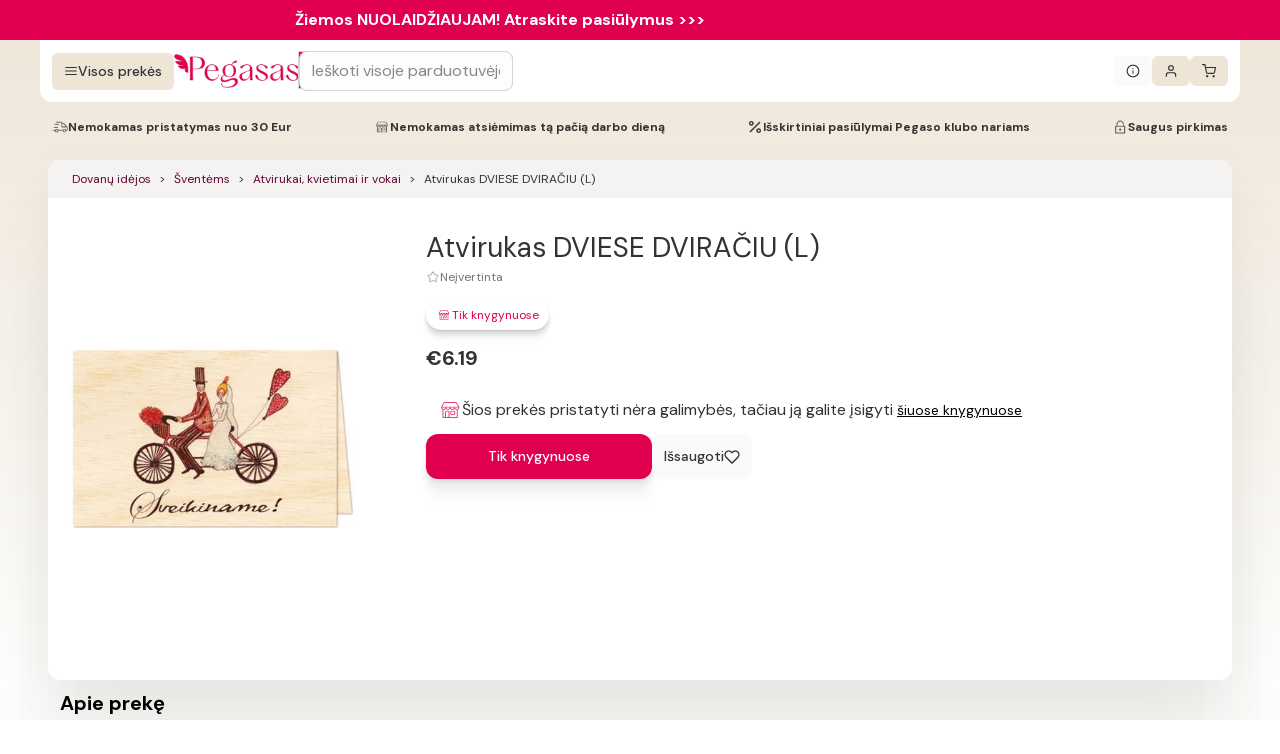

--- FILE ---
content_type: image/svg+xml
request_url: https://www.pegasas.lt/gift-v2H.svg
body_size: 822
content:
<svg width="18" height="18" viewBox="0 0 18 18" fill="none" xmlns="http://www.w3.org/2000/svg">
    <g clip-path="url(#clip0_2307_26376)">
        <path fill-rule="evenodd" clip-rule="evenodd" d="M6.53743 1.17364C7.02844 1.07597 7.53739 1.1261 7.99992 1.31768C8.39158 1.47991 8.73506 1.73741 9 2.06526C9.26494 1.73741 9.60842 1.47991 10.0001 1.31768C10.4626 1.1261 10.9716 1.07597 11.4626 1.17364C11.9536 1.27131 12.4046 1.51239 12.7586 1.86639C13.1126 2.22039 13.3537 2.67141 13.4514 3.16243C13.549 3.65344 13.4989 4.16239 13.3073 4.62492C13.2436 4.77883 13.1651 4.92531 13.0734 5.0625H16.0312C16.8077 5.0625 17.4375 5.69234 17.4375 6.46875V7.59375C17.4375 8.27385 16.9542 8.84148 16.3125 8.97185V14.625C16.3125 15.0726 16.1347 15.5018 15.8182 15.8182C15.5018 16.1347 15.0726 16.3125 14.625 16.3125H3.9375C3.48995 16.3125 3.06072 16.1347 2.74426 15.8182C2.42779 15.5018 2.25 15.0726 2.25 14.625V8.97185C1.60827 8.84148 1.125 8.27385 1.125 7.59375V6.46875C1.125 5.69234 1.75484 5.0625 2.53125 5.0625H4.92657C4.8349 4.92531 4.75643 4.77883 4.69268 4.62492C4.5011 4.16239 4.45097 3.65344 4.54864 3.16243C4.64631 2.67141 4.88738 2.22039 5.24139 1.86639C5.59539 1.51239 6.04641 1.27131 6.53743 1.17364ZM7.03125 5.0625H8.4375V3.65625C8.4375 3.37812 8.35502 3.10624 8.2005 2.87498C8.04598 2.64372 7.82636 2.46348 7.5694 2.35705C7.31244 2.25061 7.02969 2.22276 6.7569 2.27702C6.48412 2.33128 6.23355 2.46521 6.03688 2.66188C5.84021 2.85855 5.70628 3.10912 5.65202 3.3819C5.59776 3.65469 5.62561 3.93744 5.73204 4.1944C5.83848 4.45136 6.01872 4.67098 6.24998 4.8255C6.48124 4.98003 6.75312 5.0625 7.03125 5.0625ZM8.4375 6.1875H2.53125C2.37616 6.1875 2.25 6.31366 2.25 6.46875V7.59375C2.25 7.74884 2.37616 7.875 2.53125 7.875H8.4375V6.1875ZM9.5625 7.875V6.1875H16.0312C16.1863 6.1875 16.3125 6.31366 16.3125 6.46875V7.59375C16.3125 7.74884 16.1863 7.875 16.0312 7.875H9.5625ZM8.4375 9H3.375V14.625C3.375 14.7742 3.43426 14.9173 3.53975 15.0227C3.64524 15.1282 3.78832 15.1875 3.9375 15.1875H8.4375V9ZM9.5625 15.1875V9H15.1875V14.625C15.1875 14.7742 15.1282 14.9173 15.0227 15.0227C14.9173 15.1282 14.7742 15.1875 14.625 15.1875H9.5625ZM9.5625 5.0625V3.65625C9.5625 3.37812 9.64497 3.10624 9.79949 2.87498C9.95402 2.64372 10.1736 2.46348 10.4306 2.35705C10.6876 2.25061 10.9703 2.22276 11.2431 2.27702C11.5159 2.33128 11.7665 2.46521 11.9631 2.66188C12.1598 2.85855 12.2937 3.10912 12.348 3.3819C12.4022 3.65469 12.3744 3.93744 12.268 4.1944C12.1615 4.45136 11.9813 4.67098 11.75 4.8255C11.5188 4.98003 11.2469 5.0625 10.9687 5.0625H9.5625Z" fill="white"/>
    </g>
    <defs>
        <clipPath id="clip0_2307_26376">
            <rect width="18" height="18" fill="white"/>
        </clipPath>
    </defs>
</svg>
